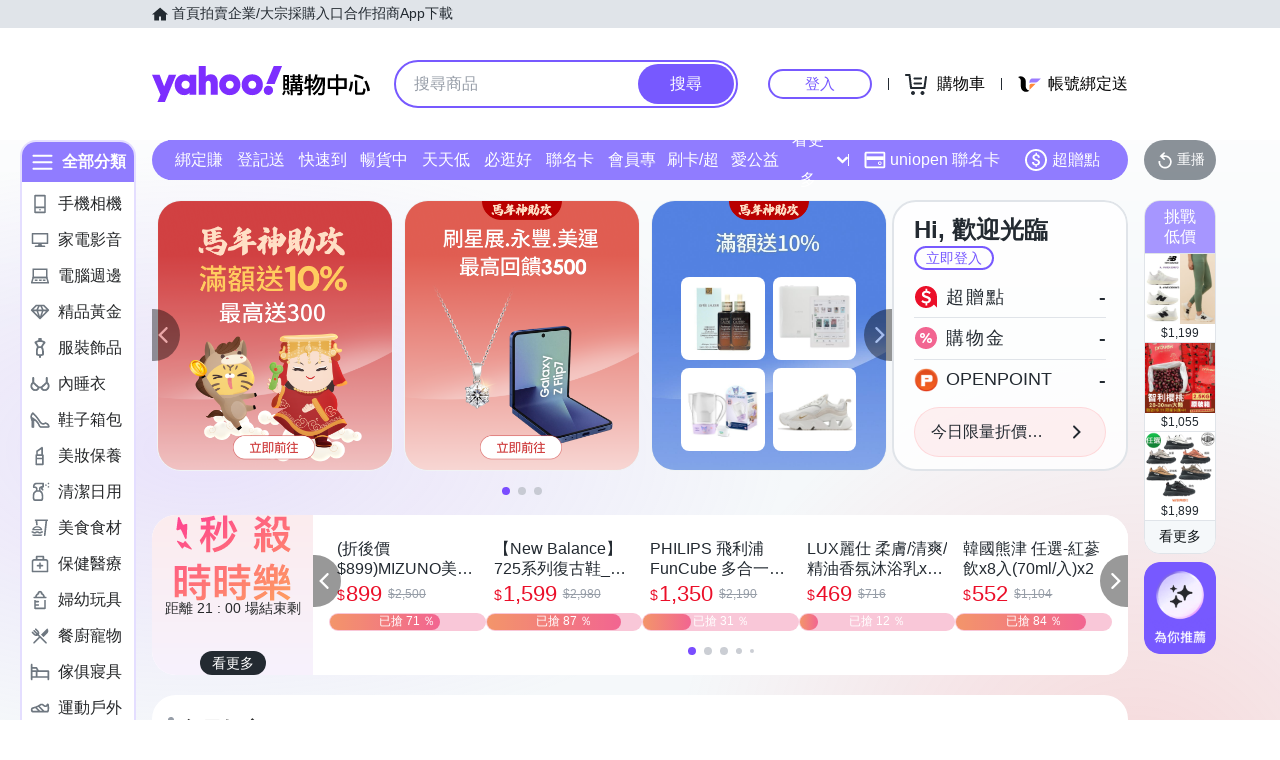

--- FILE ---
content_type: application/javascript; charset=utf-8
request_url: https://bw.scupio.com/ssp/initid.aspx?mode=L&cb=0.5480002008984337&mid=0
body_size: 247
content:
cb({'id':'CCL20260123070045432364'});